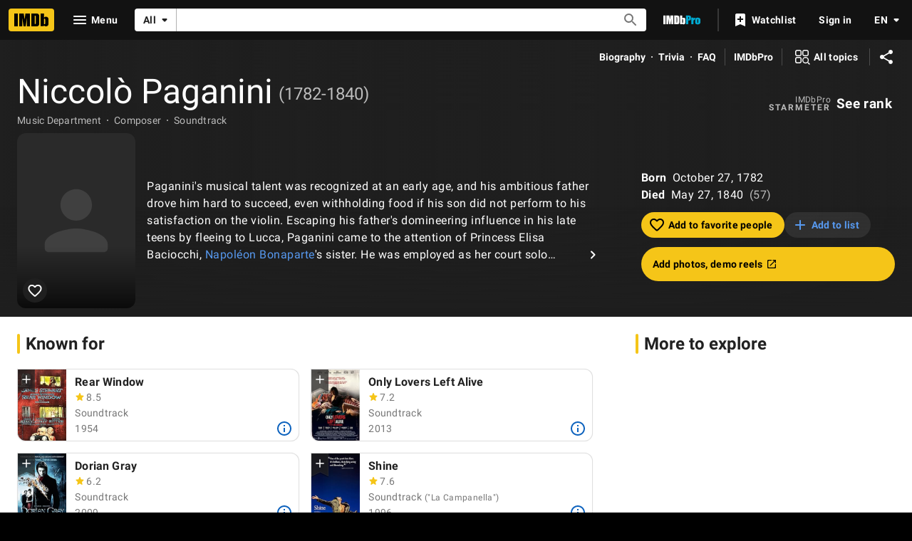

--- FILE ---
content_type: text/html; charset=UTF-8
request_url: https://www.imdb.com/name/nm0656028
body_size: 2209
content:
<!DOCTYPE html>
<html lang="en">
<head>
    <meta charset="utf-8">
    <meta name="viewport" content="width=device-width, initial-scale=1">
    <title></title>
    <style>
        body {
            font-family: "Arial";
        }
    </style>
    <script type="text/javascript">
    window.awsWafCookieDomainList = [];
    window.gokuProps = {
"key":"AQIDAHjcYu/GjX+QlghicBgQ/7bFaQZ+m5FKCMDnO+vTbNg96AEO9gbUdnuqRleedIFveoKBAAAAfjB8BgkqhkiG9w0BBwagbzBtAgEAMGgGCSqGSIb3DQEHATAeBglghkgBZQMEAS4wEQQMXCicb+XDQ2DOsA5iAgEQgDtOOjvqzKqZUOOF66YElXu3pyocg5gVC0/BC8tD+g1jRYn/JwfrKMBS9Rb8m+RPFq76YP0B8+1diFDu+g==",
          "iv":"D5499gCp8gAABTOt",
          "context":"OF03xv2pz+SaOLbs6h5e2vsAzMlkG/qBLmFdq+hiWksG4PKmbhZit+w4efMZH0BePygA0lTlMPpi2thgeSikir9LL1HN7kGRrK36wt4N8eqVIBfa9/CkfQO6aHju8BGzJq54i1jXJr4jUKJVL00BTPHxXqPnNeBJReU0PdG7WicqUqLopd4Xbt9HHegtdc5NxoKAFVAXsZl3WI7ScuTh8cUKMmL7kK+uXWDde/673pGpljh4ZW+nFjqOxizBXUWLhhoiypwee+CTvtJtye9ZVEhO6MD5D+p0SX3Svm7KINd95Ttw8ztzYayUfcMNJ8S4Lz3Uzmy4Iszl3wHc1A4xIpZRDJnwaM0FkI1dN/Idhr81uNSFh5qgYxOHfEaZd+88IHT9KED41GffSm0oqQmN6ss8L8H9KyXRRCKreZkeIxALeIr52SL9zv7IjJPyRb4AjLlovOYZu+Dz5ItgikvCYHVrsbNrxQMM3L8qkatKrnTZjp7hxHhX2u8lHsb5l313js69n0RqHEKHeveCZdD7UhAjyqP5XiD/XTZdOQh1lGDVcjVmLQJb81y7O63vsQHeTVgEixMXNsiVcQKWROry1DDRPx/dEkuaS6Dkknd3NmmKleALbpT9L7iHcEISAYjC+JyrG0L8Wzm0123Z9jgK2dJi4JUL0yB1RJImkx8lSxhPQJlv0YXM0i7+tPxa4Wxpo7Nka6S0ZW590PTToa4Frj1p2wWUX27i2/CwDgk5l4AMv2JV/Q36Og=="
};
    </script>
    <script src="https://1c5c1ecf7303.a481e94e.us-east-2.token.awswaf.com/1c5c1ecf7303/e231f0619a5e/0319a8d4ae69/challenge.js"></script>
</head>
<body>
    <div id="challenge-container"></div>
    <script type="text/javascript">
        AwsWafIntegration.saveReferrer();
        AwsWafIntegration.checkForceRefresh().then((forceRefresh) => {
            if (forceRefresh) {
                AwsWafIntegration.forceRefreshToken().then(() => {
                    window.location.reload(true);
                });
            } else {
                AwsWafIntegration.getToken().then(() => {
                    window.location.reload(true);
                });
            }
        });
    </script>
    <noscript>
        <h1>JavaScript is disabled</h1>
        In order to continue, we need to verify that you're not a robot.
        This requires JavaScript. Enable JavaScript and then reload the page.
    </noscript>
</body>
</html>